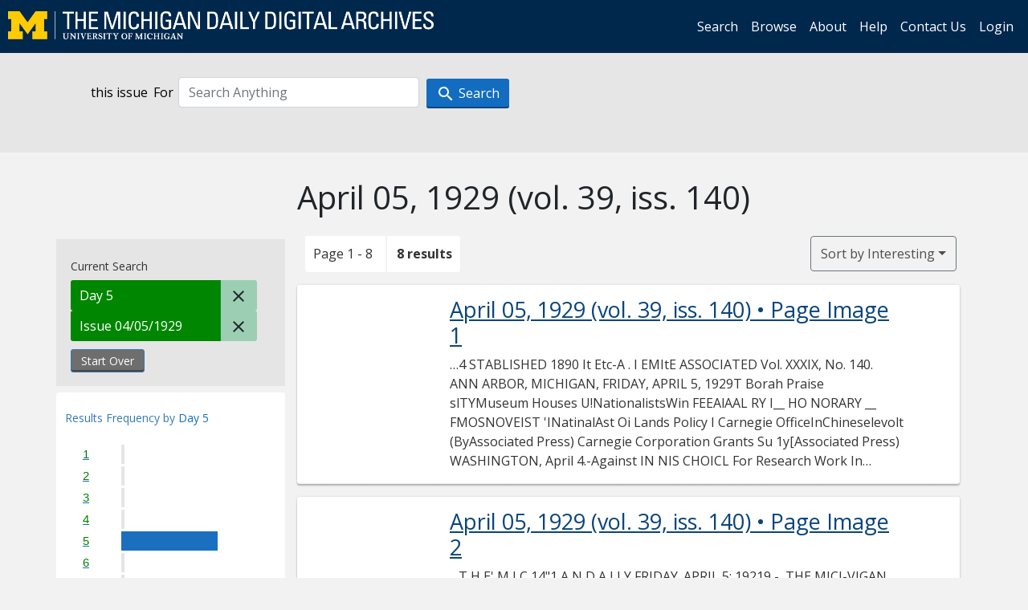

--- FILE ---
content_type: text/html; charset=utf-8
request_url: https://digital.bentley.umich.edu/midaily/search?f%5Bdate_issued_dd_ti%5D%5B%5D=5&f%5Bissue_identifier%5D%5B%5D=mdp.39015071755842-1929-04-05-1&sort=issue_sequence+asc
body_size: 7727
content:
<!DOCTYPE html>
<html lang="en" class="no-js">
  <head>
    <meta charset="utf-8">
    <meta http-equiv="Content-Type" content="text/html; charset=utf-8">

    <!-- Mobile viewport optimization h5bp.com/ad -->
    <meta name="HandheldFriendly" content="True">
    <meta name="viewport" content="width=device-width,initial-scale=1.0">
    
    <!-- Internet Explorer use the highest version available -->
    <meta http-equiv="X-UA-Compatible" content="IE=edge">

    <!-- Mobile IE allows us to activate ClearType technology for smoothing fonts for easy reading -->
    <!--[if IEMobile]>
      <meta http-equiv="cleartype" content="on">
    <![endif]-->

    <title>Day: 5 / Issue: mdp.39015071755842-1929-04-05-1 - Michigan Daily Digital Archives - Search Results</title>
    <link rel="icon" type="image/x-icon" href="/assets/favicon-06b0ea96dea0d0e5709c1ccef65ee98f6f9ee8eeb905f9bbcfcf386834c38d1a.ico" />
    <link rel="stylesheet" href="/assets/application-9b180a90bafde13c49d0fa6d3ff721feaed3d25a6d25087304d9a6b4df9e1053.css" media="all" />
    <script src="/assets/application-0aa47976aed52750af4366be76e74a1d988e2dcc6a3675f15dc5acb94c4d7957.js"></script>

    <meta name="csrf-param" content="authenticity_token" />
<meta name="csrf-token" content="wdAYkaM96ZihhHda1MzGs_x7jZX32Lg-YV4pNpj7WaNQgCpwyv74QYwMTegXgpXSjWxZTGaUme1jdiH5y-iG8w" />
    
      <link rel="repository" href="https://quod.lib.umich.edu/cgi/i/image/api/" />
  <link rel="alternate" type="application/rss+xml" title="RSS for results" href="/midaily/search.rss?f%5Bdate_issued_dd_ti%5D%5B%5D=5&amp;f%5Bissue_identifier%5D%5B%5D=mdp.39015071755842-1929-04-05-1&amp;sort=issue_sequence+asc" />
  <link rel="alternate" type="application/atom+xml" title="Atom for results" href="/midaily/search.atom?f%5Bdate_issued_dd_ti%5D%5B%5D=5&amp;f%5Bissue_identifier%5D%5B%5D=mdp.39015071755842-1929-04-05-1&amp;sort=issue_sequence+asc" />


    <!-- Le HTML5 shim, for IE6-8 support of HTML5 elements -->
    <!--[if lt IE 9]>
      <script src="//html5shim.googlecode.com/svn/trunk/html5.js"></script>
    <![endif]-->

    <link href="https://fonts.googleapis.com/css?family=Open+Sans:400,700" rel="stylesheet">

    <script>(function(w,d,s,l,i){w[l]=w[l]||[];w[l].push({'gtm.start':
    new Date().getTime(),event:'gtm.js'});var f=d.getElementsByTagName(s)[0],
    j=d.createElement(s),dl=l!='dataLayer'?'&l='+l:'';j.async=true;j.src=
    'https://www.googletagmanager.com/gtm.js?id='+i+dl;f.parentNode.insertBefore(j,f);
    })(window,document,'script','dataLayer','GTM-WBJ7G26');</script>

  </head>
  <body class="blacklight-catalog blacklight-catalog-index" >

    <nav class="navbar navbar-expand-lg navbar-dark align-items-center" id="header-navbar" style="gap: 1rem;">
  <div class="d-flex flex-column flex-lg-row flex-grow-1" data-class="collapse navbar-collapse">
    <a class="navbar-brand" href="https://digital.bentley.umich.edu/midaily"><img alt="The Michigan Daily Digital Archives" height="35" style="margin-top: -8px" src="/assets/The-Michigan-Daily-Digital-Archive-Header-Graphic-97ff19d10db46c81cc6a22da618a557b5a6fcd4d8ec404269d7ae0e05aee4546.png" /></a>
      <ul id="skip">
    <li><a href="#content">Skip to results</a></li>
    <li><a href="#search-navbar">Skip to search form</a></li>
    <li><a href="#sidebar">Skip to search results filters</a></li>
</ul>


    <div class="collapse navbar-collapse justify-content-end" id="user-util-collapse">
        <ul class="navbar-nav flex-direction-row justify-content-end">
    <li class="nav-item"><a class="nav-link" href="/midaily/search">Search</a></li>

    <li class="nav-item"><a class="nav-link" href="/midaily/browse">Browse</a></li>
    <li class="nav-item"><a class="nav-link" href="/midaily/donors">About</a></li>
    <li class="nav-item"><a class="nav-link" href="/midaily/how_to_search">Help</a></li>
    <li class="nav-item"><a class="nav-link" href="https://umich.qualtrics.com/jfe/form/SV_8qx7Ino9hw7LSQu?publication=midaily" referrerpolicy="unsafe-url">Contact Us</a></li>

        <li class="nav-item">
          <a class="nav-link" href="/login_info">Login</a>
        </li>

  </ul>

    </div>
  </div>
  <button class="navbar-toggler align-self-start" type="button" data-toggle="collapse" data-target="#user-util-collapse" aria-controls="navbarTogglerDemo01" aria-expanded="false" aria-label="Toggle navigation">
    <span class="navbar-toggler-icon"></span>
  </button>
</nav>




  <div id="search-navbar" class="navbar navbar-default p-0" role="navigation">
    
<div class="container-fluid site-search" aria-live="polite">
  <div class="row">
    <form role="search" class="form-horizontal site-search-form" action="https://digital.bentley.umich.edu/midaily/search" accept-charset="UTF-8" method="get">
      <input type="hidden" name="f[date_issued_dd_ti][]" value="5" autocomplete="off" />
<input type="hidden" name="f[issue_identifier][]" value="mdp.39015071755842-1929-04-05-1" autocomplete="off" />
<input type="hidden" name="sort" value="issue_sequence asc" autocomplete="off" />
<input type="hidden" name="publication" value="midaily" autocomplete="off" />      
      <input type="hidden" name="search_field" id="search_field" value="all_fields" autocomplete="off" />
      <div class="form-group">
        <div class="col-xs-12">
            <span>this issue</span>
          <span class="q-block">
            <label for="q" class="control-label search-label for-label">For</label>
            <input type="text" name="q" id="q" placeholder="Search Anything" class="form-control" />
            <!-- <button class="btn btn-primary btn-lg">Search </button> -->
            <button type="submit" class="btn btn-action btn-primary" xid="search">
              <span class="icon_search icon_16px"></span>
              <span class="hidden icon_rotate_right icon_16px glyphicon-refresh-animate"></span> 
              <span class="submit-search-text">Search</span>
            </button>
          </span>
        </div>
      </div>
</form>  </div>
</div>


  </div>


    <div id="blacklight-modal" class="modal fade" tabindex="-1" role="dialog" aria-hidden="true" data-turbo="false">
  <div class="modal-dialog modal-lg" role="document">
    <div class="modal-content">
    </div>
  </div>
</div>


    <main class="py-3">
        <div class="container">

        <div class="row">
          <div class="col-md-9 offset-md-3 col-sm-8 offset-sm-4 col-xs-12 mt-3">
            <h1>    April 05, 1929<span class='hidden-xs'> (vol. 39, iss. 140)</span>
</h1>
          </div>
        </div>

      <div class="row">
        



<div id="sidebar" class="col-md-3 col-sm-4 col-xs-12">
    <div id="appliedParams" class="clearfix constraints-container">
    <span class="constraints-label">Current Search</span>

    
<span class="btn-group appliedFilter constraint filter filter-date_issued_dd_ti">
  <span class="constraint-value btn btn-sm btn-default btn-disabled">
      <span class="filterName">Day</span>
        <span class="filterValue" title="5">5</span>
  </span>

    <a class="btn btn-default btn-sm remove remove-param" href="/midaily/search?f%5Bissue_identifier%5D%5B%5D=mdp.39015071755842-1929-04-05-1&amp;sort=issue_sequence+asc"><span class="icon_close icon_16px"></span><span class="sr-only">Remove constraint Day: 5</span></a>
</span>

<span class="btn-group appliedFilter constraint filter filter-issue_identifier">
  <span class="constraint-value btn btn-sm btn-default btn-disabled">
      <span class="filterName">Issue</span>
          04/05/1929
  </span>

    <a class="btn btn-default btn-sm remove remove-param" href="/midaily/search?f%5Bdate_issued_dd_ti%5D%5B%5D=5&amp;sort=issue_sequence+asc"><span class="icon_close icon_16px"></span><span class="sr-only">Remove constraint Issue: mdp.39015071755842-1929-04-05-1</span></a>
</span>
    <div>
      <a class="catalog_startOverLink btn btn-text" id="startOverLink" href="/midaily/search">Start Over</a>
    </div>
  </div>      
 

  <div id="searchGraph" class="clearfix">
    <h2 class="sr-only">Explore by Day 5</h2>
    <span 
    id="graph_data" 
    class="hidden" 
    data-chart-title="Day 5" 
    data-highest-col="8" 
    data-lowest-col="8"      
    data-facet-key="date_issued_dd_ti"      
    data-col-names="1, 2, 3, 4, 5, 6, 7, 8, 9, 10, 11, 12, 13, 14, 15, 16, 17, 18, 19, 20, 21, 22, 23, 24, 25, 26, 27, 28, 29, 30, 31" 
    data-col-values="0, 0, 0, 0, 8, 0, 0, 0, 0, 0, 0, 0, 0, 0, 0, 0, 0, 0, 0, 0, 0, 0, 0, 0, 0, 0, 0, 0, 0, 0, 0"  
    data-col-links="#, #, #, #, /midaily/search?f%5Bissue_identifier%5D%5B%5D=mdp.39015071755842-1929-04-05-1&amp;sort=issue_sequence+asc, #, #, #, #, #, #, #, #, #, #, #, #, #, #, #, #, #, #, #, #, #, #, #, #, #, #" 
    ></span>
    
  <h3><span class="result-requency-by">Results Frequency by </span><span class="result-frequency-by-range">Day 5</span></h3>
  <div id="hit_chart_frame">
    <span id="y-axis-title">Date Range</span>
    <span id="x-axis-title">Pages with Results</span>
    <!-- line bar -->
  </div>
    <span id="hit_instructions">The graph is meant to give a relative scale of results. Hover over labels to see number of results.</span>
</div>
    <div id="facets" class="facets sidenav facets-toggleable-md">
  <div class="facets-header">
    <h2 class="facets-heading">Filter by Date Range Facet</h2>

    <button class="navbar-toggler navbar-toggler-right" type="button" data-toggle="collapse" data-target="#facet-panel-collapse" data-bs-toggle="collapse" data-bs-target="#facet-panel-collapse" aria-controls="facet-panel-collapse" aria-expanded="false" aria-label="Toggle facets">
      <span class="navbar-toggler-icon"></span>
</button>  </div>

  <div id="facet-panel-collapse" class="facets-collapse collapse">
      <div class="card facet-limit blacklight-issue_sequence_field ">
  <h3 class="card-header p-0 facet-field-heading" id="facet-issue_sequence_field-header">
    <button
      type="button"
      class="btn w-100 d-block btn-block p-2 text-start text-left collapse-toggle "
      data-toggle="collapse"
      data-bs-toggle="collapse"
      data-target="#facet-issue_sequence_field"
      data-bs-target="#facet-issue_sequence_field"
      aria-expanded="true"
      arial-controls="facet-issue_sequence_field"
    >
          On Page

    </button>
  </h3>
  <div id="facet-issue_sequence_field" role="region" aria-labelledby="facet-issue_sequence_field-header" class="panel-collapse facet-content collapse show">
    <div class="card-body">
              
    <ul class="facet-values list-unstyled">
      <li><span class="facet-label"><a class="facet-select" rel="nofollow" href="/midaily/search?f%5Bdate_issued_dd_ti%5D%5B%5D=5&amp;f%5Bissue_identifier%5D%5B%5D=mdp.39015071755842-1929-04-05-1&amp;f%5Bissue_sequence_field%5D%5B%5D=issue_sequence_1&amp;sort=issue_sequence+asc">Front Page</a></span><span title="Number of records" class="facet-count">1</span></li>
    </ul>




    </div>
  </div>
</div>

<div class="card facet-limit blacklight-date_issued_yyyy10_ti ">
  <h3 class="card-header p-0 facet-field-heading" id="facet-date_issued_yyyy10_ti-header">
    <button
      type="button"
      class="btn w-100 d-block btn-block p-2 text-start text-left collapse-toggle "
      data-toggle="collapse"
      data-bs-toggle="collapse"
      data-target="#facet-date_issued_yyyy10_ti"
      data-bs-target="#facet-date_issued_yyyy10_ti"
      aria-expanded="true"
      arial-controls="facet-date_issued_yyyy10_ti"
    >
          Decade

    </button>
  </h3>
  <div id="facet-date_issued_yyyy10_ti" role="region" aria-labelledby="facet-date_issued_yyyy10_ti-header" class="panel-collapse facet-content collapse show">
    <div class="card-body">
              
    <ul class="facet-values list-unstyled">
      <li><span class="facet-label"><a class="facet-select" rel="nofollow" href="/midaily/search?f%5Bdate_issued_dd_ti%5D%5B%5D=5&amp;f%5Bdate_issued_yyyy10_ti%5D%5B%5D=1920&amp;f%5Bissue_identifier%5D%5B%5D=mdp.39015071755842-1929-04-05-1&amp;sort=issue_sequence+asc">1920</a></span><span title="Number of records" class="facet-count">8</span></li>
    </ul>




    </div>
  </div>
</div>

<div class="card facet-limit blacklight-date_issued_yyyy_ti ">
  <h3 class="card-header p-0 facet-field-heading" id="facet-date_issued_yyyy_ti-header">
    <button
      type="button"
      class="btn w-100 d-block btn-block p-2 text-start text-left collapse-toggle collapsed"
      data-toggle="collapse"
      data-bs-toggle="collapse"
      data-target="#facet-date_issued_yyyy_ti"
      data-bs-target="#facet-date_issued_yyyy_ti"
      aria-expanded="false"
      arial-controls="facet-date_issued_yyyy_ti"
    >
          Year

    </button>
  </h3>
  <div id="facet-date_issued_yyyy_ti" role="region" aria-labelledby="facet-date_issued_yyyy_ti-header" class="panel-collapse facet-content collapse ">
    <div class="card-body">
              
    <ul class="facet-values list-unstyled">
      <li><span class="facet-label"><a class="facet-select" rel="nofollow" href="/midaily/search?f%5Bdate_issued_dd_ti%5D%5B%5D=5&amp;f%5Bdate_issued_yyyy_ti%5D%5B%5D=1929&amp;f%5Bissue_identifier%5D%5B%5D=mdp.39015071755842-1929-04-05-1&amp;sort=issue_sequence+asc">1929</a></span><span title="Number of records" class="facet-count">8</span></li>
    </ul>




    </div>
  </div>
</div>

<div class="card facet-limit blacklight-date_issued_mm_ti ">
  <h3 class="card-header p-0 facet-field-heading" id="facet-date_issued_mm_ti-header">
    <button
      type="button"
      class="btn w-100 d-block btn-block p-2 text-start text-left collapse-toggle collapsed"
      data-toggle="collapse"
      data-bs-toggle="collapse"
      data-target="#facet-date_issued_mm_ti"
      data-bs-target="#facet-date_issued_mm_ti"
      aria-expanded="false"
      arial-controls="facet-date_issued_mm_ti"
    >
          Month

    </button>
  </h3>
  <div id="facet-date_issued_mm_ti" role="region" aria-labelledby="facet-date_issued_mm_ti-header" class="panel-collapse facet-content collapse ">
    <div class="card-body">
              
    <ul class="facet-values list-unstyled">
      <li><span class="facet-label"><a class="facet-select" rel="nofollow" href="/midaily/search?f%5Bdate_issued_dd_ti%5D%5B%5D=5&amp;f%5Bdate_issued_mm_ti%5D%5B%5D=4&amp;f%5Bissue_identifier%5D%5B%5D=mdp.39015071755842-1929-04-05-1&amp;sort=issue_sequence+asc">April</a></span><span title="Number of records" class="facet-count">8</span></li>
    </ul>




    </div>
  </div>
</div>

<div class="card facet-limit blacklight-date_issued_dd_ti facet-limit-active">
  <h3 class="card-header p-0 facet-field-heading" id="facet-date_issued_dd_ti-header">
    <button
      type="button"
      class="btn w-100 d-block btn-block p-2 text-start text-left collapse-toggle "
      data-toggle="collapse"
      data-bs-toggle="collapse"
      data-target="#facet-date_issued_dd_ti"
      data-bs-target="#facet-date_issued_dd_ti"
      aria-expanded="true"
      arial-controls="facet-date_issued_dd_ti"
    >
          Day

    </button>
  </h3>
  <div id="facet-date_issued_dd_ti" role="region" aria-labelledby="facet-date_issued_dd_ti-header" class="panel-collapse facet-content collapse show">
    <div class="card-body">
              
    <ul class="facet-values list-unstyled">
      <li><span class="facet-label"><span class="selected">5</span><a class="remove" href="/midaily/search?f%5Bissue_identifier%5D%5B%5D=mdp.39015071755842-1929-04-05-1&amp;sort=issue_sequence+asc"><span class="fa fa-close"></span><span class="sr-only">remove facet limit 5</span></a></span><span title="Number of records" class="selected facet-count">8</span></li>
    </ul>




    </div>
  </div>
</div>

</div></div>


</div>

<div id="content" class="col-md-9 col-sm-8 col-xs-12 activate-highlighting">
  
    <h2 class="sr-only top-content-title"><span class="translation_missing" title="translation missing: en.blacklight.search.search_results_header">Search Results Header</span></h2>






<div id="sortAndPerPage">
  <section class="pagination">
      <div class="page_links">
      <span class="page_entries">
        <span class="pages-box">Page 1 - 8</span> <span class="results-box hidden-xs">8 results</span>
      </span>
    </div> 

</section>

  <div class="search-widgets">
        <div id="sort-dropdown" class="btn-group sort-dropdown">
  <button name="button" type="submit" class="btn btn-outline-secondary dropdown-toggle" aria-expanded="false" data-toggle="dropdown" data-bs-toggle="dropdown">Sort<span class="d-none d-sm-inline"> by Interesting</span><span class="caret"></span></button>

  <div class="dropdown-menu" role="menu">
      <a class="dropdown-item active" role="menuitem" aria-current="page" href="/midaily/search?f%5Bdate_issued_dd_ti%5D%5B%5D=5&amp;f%5Bissue_identifier%5D%5B%5D=mdp.39015071755842-1929-04-05-1&amp;sort=relevance">Interesting</a>
      <a class="dropdown-item " role="menuitem" href="/midaily/search?f%5Bdate_issued_dd_ti%5D%5B%5D=5&amp;f%5Bissue_identifier%5D%5B%5D=mdp.39015071755842-1929-04-05-1&amp;sort=date_issued_dt+desc%2C+issue_no_t_sort+asc%2C+issue_sequence+asc">Latest Date</a>
      <a class="dropdown-item " role="menuitem" href="/midaily/search?f%5Bdate_issued_dd_ti%5D%5B%5D=5&amp;f%5Bissue_identifier%5D%5B%5D=mdp.39015071755842-1929-04-05-1&amp;sort=date_issued_dt+asc%2C+issue_no_t_sort+asc%2C+issue_sequence+asc">Earliest Date</a>
  </div>
</div>



</div>
</div>

<h2 class="sr-only">Search Results</h2>

  <div id="documents" class="documents-list container-fluid">
  <article class="row document" data-words="[]" data-identifier="bhl_midaily:mdp.39015071755842-00000355:WORDS00000355">
    <span class="row-thumbnail" aria-hidden="true" tabindex="-1">
        <a tabindex="-1" class="thumbnail loading" data-min-width="150" data-min-height="196" aria-describedby="_mdp.39015071755842-00000355" href="/midaily/mdp.39015071755842/355"><img data-src="https://quod.lib.umich.edu/cgi/i/image/api/tile/bhl_midaily:mdp.39015071755842-00000355:IMG00000355/full/150,/0/default.jpg" tabindex="-1" aria-hidden="true" alt="image of April 05, 1929 - number 1" /></a>
    </span>
    <div class="row-article-text">
        <a href="/midaily/mdp.39015071755842/355">
    <h3 id="_mdp.39015071755842-00000355">
        April 05, 1929
        <span class="subtitle">
            (vol. 39, iss. 140)
            &#8226; Page Image 1</span>
    </h3>
</a>

<p>&#8230;4  STABLISHED 1890  It  Etc-A  . I  EMItE ASSOCIATED  Vol. XXXIX, No. 140. ANN ARBOR, MICHIGAN, FRIDAY, APRIL 5, 1929T Borah Praise slTYMuseum Houses U!NationalistsWin FEEAlAAL RY I__ HO NORARY __ FMOSNOVEIST 'INatinalAst Oi Lands Policy I Carnegie OfficeInChineselevolt (ByAssociated Press) Carnegie Corporation Grants Su 1y[Associated Press) WASHINGTON, April 4.-Against IN NIS CHOICL For Research Work In MflTIlfl DL i sIHANKOW April 4.-The Nat...&#8230;</p>

    </div>

</article>
    <article class="row document" data-words="[]" data-identifier="bhl_midaily:mdp.39015071755842-00000356:WORDS00000356">
    <span class="row-thumbnail" aria-hidden="true" tabindex="-1">
        <a tabindex="-1" class="thumbnail loading" data-min-width="150" data-min-height="195" aria-describedby="_mdp.39015071755842-00000356" href="/midaily/mdp.39015071755842/356"><img data-src="https://quod.lib.umich.edu/cgi/i/image/api/tile/bhl_midaily:mdp.39015071755842-00000356:IMG00000356/full/150,/0/default.jpg" tabindex="-1" aria-hidden="true" alt="image of April 05, 1929 - number 2" /></a>
    </span>
    <div class="row-article-text">
        <a href="/midaily/mdp.39015071755842/356">
    <h3 id="_mdp.39015071755842-00000356">
        April 05, 1929
        <span class="subtitle">
            (vol. 39, iss. 140)
            &#8226; Page Image 2</span>
    </h3>
</a>

<p>&#8230;T H E' M I C 14"1 A N  D A I LY  FRIDAY. APRIL 5; 19219  -,  THE MICI-VIGAN DAILY I~ThDAY, APRIL 5; 1929  Napoli Announces Elaborate Plans For Second I Circolo Italiano Musicale Elaborate preparations are under veals masterly Italian vowel and J01, T IN YEAR P A N way for the second annual Italian, consonant pronounciation. musicale to be presented by Il Cir- Leonard Falcone has volunteer- Intend To Provide Scholarships In colo Italiano the ...&#8230;</p>

    </div>

</article>
    <article class="row document" data-words="[]" data-identifier="bhl_midaily:mdp.39015071755842-00000357:WORDS00000357">
    <span class="row-thumbnail" aria-hidden="true" tabindex="-1">
        <a tabindex="-1" class="thumbnail loading" data-min-width="150" data-min-height="196" aria-describedby="_mdp.39015071755842-00000357" href="/midaily/mdp.39015071755842/357"><img data-src="https://quod.lib.umich.edu/cgi/i/image/api/tile/bhl_midaily:mdp.39015071755842-00000357:IMG00000357/full/150,/0/default.jpg" tabindex="-1" aria-hidden="true" alt="image of April 05, 1929 - number 3" /></a>
    </span>
    <div class="row-article-text">
        <a href="/midaily/mdp.39015071755842/357">
    <h3 id="_mdp.39015071755842-00000357">
        April 05, 1929
        <span class="subtitle">
            (vol. 39, iss. 140)
            &#8226; Page Image 3</span>
    </h3>
</a>

<p>&#8230;. 5, 1929  T a-f MI** HT" -CAL".X  .  F .b ,  A  New Carillon Devices Di  ENGLISHFOUNDRI.ES CAST PRETBELLS, IMPROVED PLAYING METHODS REPORTED AT REGULAR INTERVALS CAMPANOLOGY IS TAUGHIT  Now Controlled Mechanically; Operated Similarly To The Player Piano  Is  Discoveries a'being made so often with regard to the instru- ments used in the playing of caril- Ions that it is almost impossible to predict the results of future re- search in'that ...&#8230;</p>

    </div>

</article>
    <article class="row document" data-words="[]" data-identifier="bhl_midaily:mdp.39015071755842-00000358:WORDS00000358">
    <span class="row-thumbnail" aria-hidden="true" tabindex="-1">
        <a tabindex="-1" class="thumbnail loading" data-min-width="150" data-min-height="195" aria-describedby="_mdp.39015071755842-00000358" href="/midaily/mdp.39015071755842/358"><img data-src="https://quod.lib.umich.edu/cgi/i/image/api/tile/bhl_midaily:mdp.39015071755842-00000358:IMG00000358/full/150,/0/default.jpg" tabindex="-1" aria-hidden="true" alt="image of April 05, 1929 - number 4" /></a>
    </span>
    <div class="row-article-text">
        <a href="/midaily/mdp.39015071755842/358">
    <h3 id="_mdp.39015071755842-00000358">
        April 05, 1929
        <span class="subtitle">
            (vol. 39, iss. 140)
            &#8226; Page Image 4</span>
    </h3>
</a>

<p>&#8230;FOUR  THE MICHIeAN DAILY  MRIAY; APRIL 5, 0~2  New York drys failed in  Fvictions, New York drys failed in an abortive attempt to push Published every morning except Monday through an enforcement law, Wis- diing the University ear by the Board in Control of Student Pulications. consin voted to repeal its enforce- Member of Wester Conference Ediitorial ment law, and Congress voted a Association. -bare tenth of the money necessary The Associate...&#8230;</p>

    </div>

</article>
    <article class="row document" data-words="[]" data-identifier="bhl_midaily:mdp.39015071755842-00000359:WORDS00000359">
    <span class="row-thumbnail" aria-hidden="true" tabindex="-1">
        <a tabindex="-1" class="thumbnail loading" data-min-width="150" data-min-height="195" aria-describedby="_mdp.39015071755842-00000359" href="/midaily/mdp.39015071755842/359"><img data-src="https://quod.lib.umich.edu/cgi/i/image/api/tile/bhl_midaily:mdp.39015071755842-00000359:IMG00000359/full/150,/0/default.jpg" tabindex="-1" aria-hidden="true" alt="image of April 05, 1929 - number 5" /></a>
    </span>
    <div class="row-article-text">
        <a href="/midaily/mdp.39015071755842/359">
    <h3 id="_mdp.39015071755842-00000359">
        April 05, 1929
        <span class="subtitle">
            (vol. 39, iss. 140)
            &#8226; Page Image 5</span>
    </h3>
</a>

<p>&#8230;K!DActA L B, 1929 THE MICHIGAN DAILY  *FA flV  I" t, '4 '4 la ' I i. I 14;, I x t a? r RIB Poll o ..  i f I:f"4 i: '- 4 I. :, :: .r n .1y ii I ,-- i I di  - - -, -E  I' AW-W  LVAYAMU]  WA'vAV 7ES"'ILT  . N.3 C. AL sm AILN  13  LOCAL A A. LI. WWILL HAVE DELEGATES AT NATIONAL ASSEMBSLY  MISS GRACE RICHARDS, ONE - ADVISORS TO ATTEND CONVENTION  OF  TO VISIT NEW ORLEANS Special Excursions Are Planned To Evangeline Country And Gulf Coast Five d...&#8230;</p>

    </div>

</article>
    <article class="row document" data-words="[]" data-identifier="bhl_midaily:mdp.39015071755842-00000360:WORDS00000360">
    <span class="row-thumbnail" aria-hidden="true" tabindex="-1">
        <a tabindex="-1" class="thumbnail loading" data-min-width="150" data-min-height="195" aria-describedby="_mdp.39015071755842-00000360" href="/midaily/mdp.39015071755842/360"><img data-src="https://quod.lib.umich.edu/cgi/i/image/api/tile/bhl_midaily:mdp.39015071755842-00000360:IMG00000360/full/150,/0/default.jpg" tabindex="-1" aria-hidden="true" alt="image of April 05, 1929 - number 6" /></a>
    </span>
    <div class="row-article-text">
        <a href="/midaily/mdp.39015071755842/360">
    <h3 id="_mdp.39015071755842-00000360">
        April 05, 1929
        <span class="subtitle">
            (vol. 39, iss. 140)
            &#8226; Page Image 6</span>
    </h3>
</a>

<p>&#8230;T44H V Cfl C 4A N DNt'L N  "0...'... "arM..r, 4pvftwwdo,@of  FR.TDAY, _AI*M 5, 1929 y  7 7 nr===  ..: .  BASEBALL TEAM WILL LEAVE  FOR  THE SOUTH  TODAY  MHIGANWILL PLAY' ROWNG CAH ASSUME FIRST GAME AGAINST CINCINNATI"SATURDA  - - - - ----------  Fifteen Players Headed By Coach Fisher And Captain Corriden To Make Annual Trip SEVEN GAMES SGIEDULED Headed by Coach Ray Fisher and Captain Don Corriden, the Michi- gan. baseball team will leave An...&#8230;</p>

    </div>

</article>
    <article class="row document" data-words="[]" data-identifier="bhl_midaily:mdp.39015071755842-00000361:WORDS00000361">
    <span class="row-thumbnail" aria-hidden="true" tabindex="-1">
        <a tabindex="-1" class="thumbnail loading" data-min-width="150" data-min-height="196" aria-describedby="_mdp.39015071755842-00000361" href="/midaily/mdp.39015071755842/361"><img data-src="https://quod.lib.umich.edu/cgi/i/image/api/tile/bhl_midaily:mdp.39015071755842-00000361:IMG00000361/full/150,/0/default.jpg" tabindex="-1" aria-hidden="true" alt="image of April 05, 1929 - number 7" /></a>
    </span>
    <div class="row-article-text">
        <a href="/midaily/mdp.39015071755842/361">
    <h3 id="_mdp.39015071755842-00000361">
        April 05, 1929
        <span class="subtitle">
            (vol. 39, iss. 140)
            &#8226; Page Image 7</span>
    </h3>
</a>

<p>&#8230;THE MICHI-GA'N..  D A - It. - Y''  TH MCHGADrL  U  - jSCNSIN ;RELAY~ TRACK TEAM;TE E1ND ETERED INTO HAPEGOPHfER MEETl I (Specilt h Daily) MA4DISON, Wis., April 4- Wiscon-- Six Men Will Ma.ke T5rip TO Kansas;snsrakelytm iletr, Relays; Mile And" Two Mile: sn5cakrly emwl nc Quarets.To C mpet a special university event to be staged at the Minnesota relays in 'l;DPRA.TiG :1V FI L inneapolis next saturday. Coach, (EE PRCIC N ILD .om Jones announced"...&#8230;</p>

    </div>

</article>
    <article class="row document" data-words="[]" data-identifier="bhl_midaily:mdp.39015071755842-00000362:WORDS00000362">
    <span class="row-thumbnail" aria-hidden="true" tabindex="-1">
        <a tabindex="-1" class="thumbnail loading" data-min-width="150" data-min-height="195" aria-describedby="_mdp.39015071755842-00000362" href="/midaily/mdp.39015071755842/362"><img data-src="https://quod.lib.umich.edu/cgi/i/image/api/tile/bhl_midaily:mdp.39015071755842-00000362:IMG00000362/full/150,/0/default.jpg" tabindex="-1" aria-hidden="true" alt="image of April 05, 1929 - number 8" /></a>
    </span>
    <div class="row-article-text">
        <a href="/midaily/mdp.39015071755842/362">
    <h3 id="_mdp.39015071755842-00000362">
        April 05, 1929
        <span class="subtitle">
            (vol. 39, iss. 140)
            &#8226; Page Image 8</span>
    </h3>
</a>

<p>&#8230;THE MICHIGAN TAIL  T R7 jAY, APRTL m), IgP.n  THE MICHIGAN DAILY !~T~ThAY, APRIL 5, 1!~29  ORNATE INCENSE BURNER FOUND Ruined City On TigrisI 0 A I L Y 0 F F I C I A L IUL LT I N BY MESOPOTAMIAN EXCAVATORS Yields Incense Burner, Publication in the Bulletin is congructive notice to all members ( Table of offerings or Incense filament, and one gold earing have of the University. Copy received by the Assistant to the Presi- Burner is what the ac...&#8230;</p>

    </div>

</article>
    
</div>





    <script>
      // have to loop through all these else not all the paragraphs are shaved?
      $(".row-article-text p").each(function() {
        $(this).shave(150);
      })
    </script>
</div>
<a id="back-to-top" href="#" class="btn btn-primary btn-lg back-to-top" 
  role="button" title="Back to Top" data-toggle="tooltip" data-placement="top">
  <i class="icon_keyboard_arrow_up icon_16px" aria-hidden="true"></i> <span class="back-to-top-text">Back to Top</span>
</a> 


      </div>

    </div>

    </main>

    <footer data-class="navbar ">
    <div class="navbar container-fluid">
        <ul class="navbar-nav">
            <li class="nav-item"><a class="nav-link" href="/midaily/how_to_search">Help</a></li>
            <li class="nav-item"><a class="nav-link" href="/midaily">Home</a></li>
        </ul>
    </div>
    <div class="container-fluid copyright">
        <div class="col-md-12 py-1 px-0">
            <p>
                <span>&copy; 2026 <a href="http://www.regents.umich.edu">Regents of the University of Michigan</a></span>
            </p>
        </div>
    </div>
</footer>


  </body>
</html>

